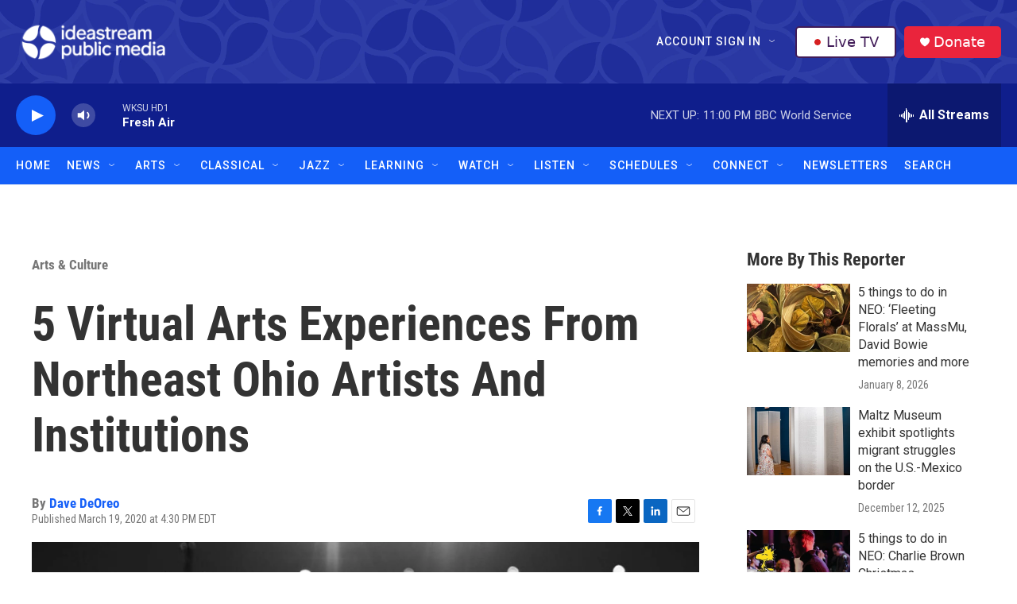

--- FILE ---
content_type: text/html; charset=utf-8
request_url: https://www.google.com/recaptcha/api2/aframe
body_size: 183
content:
<!DOCTYPE HTML><html><head><meta http-equiv="content-type" content="text/html; charset=UTF-8"></head><body><script nonce="HKhvWecHm5DEuDuMfkDimw">/** Anti-fraud and anti-abuse applications only. See google.com/recaptcha */ try{var clients={'sodar':'https://pagead2.googlesyndication.com/pagead/sodar?'};window.addEventListener("message",function(a){try{if(a.source===window.parent){var b=JSON.parse(a.data);var c=clients[b['id']];if(c){var d=document.createElement('img');d.src=c+b['params']+'&rc='+(localStorage.getItem("rc::a")?sessionStorage.getItem("rc::b"):"");window.document.body.appendChild(d);sessionStorage.setItem("rc::e",parseInt(sessionStorage.getItem("rc::e")||0)+1);localStorage.setItem("rc::h",'1768965236431');}}}catch(b){}});window.parent.postMessage("_grecaptcha_ready", "*");}catch(b){}</script></body></html>

--- FILE ---
content_type: text/css
request_url: https://tags.srv.stackadapt.com/sa.css
body_size: -11
content:
:root {
    --sa-uid: '0-c8068bae-8031-5f9f-5c47-c39f39da2def';
}